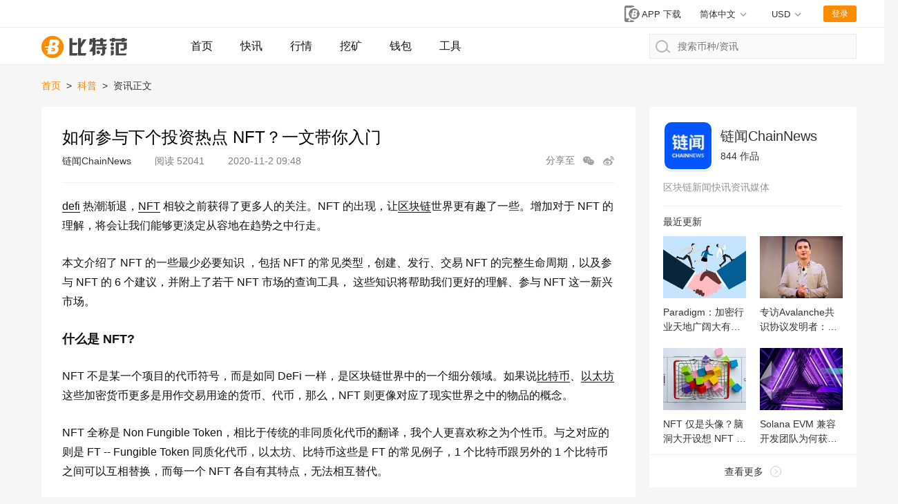

--- FILE ---
content_type: text/html; charset=utf-8
request_url: https://www.btcfans.com/article/37523
body_size: 26674
content:
<!DOCTYPE html>
<html lang="zh-CN" xmlns="http://www.w3.org/1999/xhtml">
<head>
    <meta charset="utf-8" />
    <title>如何参与下个投资热点 NFT？一文带你入门_比特范</title>
    <meta name="applicable-device" content="pc,mobile">
    <meta http-equiv="X-UA-Compatible" content="IE=edge">
	<meta name="viewport" content="width=device-width, initial-scale=1, user-scalable=no">
	<link rel="stylesheet" type="text/css" href="/assets/css/bootstrap.min.css">
	<link rel="stylesheet" type="text/css" href="/assets/css/custom-web.css?20220628030327">
	<link rel="stylesheet" type="text/css" href="/assets/css/auth.css?20220628030327">
    <script src="/assets/lib/jquery.min.js"></script>
    <script type="text/javascript" charset="utf-8" src="https://g.alicdn.com/sd/nch5/index.js?t=2015052012"></script>
    <script src="/assets/lib/jsencrypt.min.js"></script>
    <script async src="https://www.googletagmanager.com/gtag/js?id=G-0ZY02GBQPC"></script>
    <script>
        window.dataLayer = window.dataLayer || [];
        function gtag(){dataLayer.push(arguments);}
        gtag('js', new Date());

        gtag('config', 'G-0ZY02GBQPC');
    </script>
    <script async src="https://pagead2.googlesyndication.com/pagead/js/adsbygoogle.js?client=ca-pub-1307936120667099" crossorigin="anonymous"></script>
    <script src="/assets/lib/qrcode.min.js"></script><meta name="keywords" content="NFT,非同质化代币" /><meta name="description" content="DeFi 热潮渐退，NFT 相较之前获得了更多人的关注。NFT 的出现，让区块链世界更有趣了一些。增加对于 NFT 的理解，将会让我们能够更淡定从容地在趋势之中行走。" />    <script>
        function imageLoadError(img) {
            img.src = "[data-uri]";
        };
        (function(){
            var src = "https://s.ssl.qhres2.com/ssl/ab77b6ea7f3fbf79.js";
            document.write('<script src="' + src + '" id="sozz"><\/script>');
        })();
    </script>
</head>
<body>






<nav class="page-header">
    <div class="status">
        <div class="page-width">
            <div class="market-preview"></div>
            <div class="user-status">
                <a href="https://www.btcfans.com/zh-cn/app" title="app下载"
                   class="app-download-btn" target="_blank">
                    <svg id="ic_appdl_30x24px" xmlns="http://www.w3.org/2000/svg" width="30" height="24"
                         viewBox="0 0 30 24">
                        <path id="bg" fill="none" d="M0,0H30V24H0Z"/>
                        <path id="ic" fill="gray"
                              d="M16.455,1H7.727A2.728,2.728,0,0,0,5,3.727V22.273A2.728,2.728,0,0,0,7.727,25h8.727a2.728,2.728,0,0,0,2.727-2.727V3.727A2.728,2.728,0,0,0,16.455,1ZM12.091,23.909a1.636,1.636,0,1,1,1.636-1.636A1.634,1.634,0,0,1,12.091,23.909ZM17,19.545H7.182V4.273H17Z"
                              transform="translate(0 -1)"/>
                        <g id="bg-2" data-name="bg" fill="gray" transform="translate(11 4)"
                           style="stroke: #fff;stroke-width: 2px;">
                            <circle cx="8" cy="8" r="8" style="stroke: none;"/>
                            <circle fill="none" cx="8" cy="8" r="9"/>
                        </g>
                        <path id="btc" fill="#fff"
                              d="M286.147,500.562h2.31a3.721,3.721,0,0,0,3.5-3.75,1.881,1.881,0,0,0-1.625-2,2.88,2.88,0,0,0,2.125-2.875c0-1.5-1.375-2.062-2.5-2.062h-4.187l-.9,4.812h-2.728l-.178,1.125h2.7l-.2,1.063h-1.383l-.12.812h1.352l-.536,2.875Zm1.3-6.375.444-2.187h1c.25,0,.937.187.937.812a1.431,1.431,0,0,1-1.312,1.375Zm-.869,4.25.153-.75h1.472v-.812H286.9l.166-.813h1.265s1.125,0,1.125.875a1.518,1.518,0,0,1-1.187,1.5Z"
                              transform="translate(-268.644 -483.25)"/>
                    </svg>
                    <span>APP 下载</span>
                </a>
                
                <!--  -->
                <div class="switch-unit switch-unit-lang" style="margin-right: 2.1rem;">
                    <div class="selected">
                        <span id="switch-message">简体中文</span>
                    </div>
                    <ul>
                        <li data-value="zh-cn">
                            <a href="https://www.btcfans.com/zh-cn/article/37523">简体中文</a>
                        </li>
                        <li data-value="zh-tw">
                            <a href="https://www.btcfans.com/zh-tw/article/37523">繁體中文</a>
                        </li>
                        <li data-value="en-us">
                            <a href="https://www.btcfans.com/en-us/article/37523">English</a>
                        </li>
                    </ul>
                </div>
                <!--  -->

                <div class="switch-unit">
                    <div class="selected"><span>USD</span></div>
                    <ul>
                        <li data-value="CNY"><span>CNY 人民币</span></li>
                        <li data-value="USD"><span>USD 美元</span></li>
                    </ul>
                </div>
                <div class="user-btn">登录</div>
                <div class="user-feature">
                    <img class="user-headpic" src="/assets/image/ic_face_default_40px.svg">
                    <div class="user-option">
                        <div class="user-name"></div>
                        <div class="sub-list">
                            <div class="item go-user-info">用户中心</div>
                            <div class="item logout" style="color:#FC4343">退出登陆</div>
                        </div>
                    </div>
                </div>
            </div>
        </div>
    </div>
    <div class="page-width">
        <a href="https://www.btcfans.com/zh-cn/" class="logo">
                            <img onerror="imageLoadError(this)" title="比特范首页" alt="比特范首页" src="/assets/image/ic_logo.svg">
                    </a>
        <a class="nav-menu-left "
           href="https://www.btcfans.com/zh-cn/">首页</a>
        <a class="nav-menu-left "
           href="https://www.btcfans.com/zh-cn/flash/">快讯</a>
        <a class="nav-menu-left "
           href="https://price.btcfans.com/zh-cn/">行情</a>
        <a class="nav-menu-left "
           href="https://mining.btcfans.com/zh-cn/">挖矿</a>
        <a class="nav-menu-left "
           href="https://www.btcfans.com/zh-cn/wallet">钱包</a>
        <a class="nav-menu-left "
           href="https://www.btcfans.com/zh-cn/tools">工具</a>
        <div class="nav-search">
            <input type="text" placeholder="搜索币种/资讯" autocomplete='off' id="CoinSearchInput">
            <svg xmlns="http://www.w3.org/2000/svg" width="21.906" height="18.906"
                 viewBox="0 0 21.906 18.906">
                <defs>
                    <style>
                        .cls-1, .cls-3 {
                            fill: none;
                        }

                        .cls-1 {
                            stroke: #b6b6b6;
                            stroke-linecap: round;
                            stroke-width: 2px;
                        }

                        .cls-2 {
                            stroke: none;
                        }
                    </style>
                </defs>
                <g id="ic_search_" transform="translate(-1009 -15)">
                    <g id="椭圆_52" data-name="椭圆 52" class="cls-1" transform="translate(1009 15)">
                        <circle class="cls-2" cx="9" cy="9" r="9"></circle>
                        <circle class="cls-3" cx="9" cy="9" r="8"></circle>
                    </g>
                    <line id="直线_49" data-name="直线 49" class="cls-1" x2="5" y2="4"
                          transform="translate(1024.5 28.5)"></line>
                </g>
            </svg>
            <div class="loading">
                <svg xmlns="http://www.w3.org/2000/svg" xmlns:xlink="http://www.w3.org/1999/xlink" width="30px"
                     height="30px" viewBox="0 0 50 50" style="enable-background:new 0 0 50 50" xml:space="preserve">
                                    <path fill="#FF6700"
                                          d="M25.251,6.461c-10.318,0-18.683,8.365-18.683,18.683h4.068c0-8.071,6.543-14.615,14.615-14.615V6.461z"
                                          transform="rotate(275.098 25 25)">
                                        <animateTransform attributeType="xml" attributeName="transform" type="rotate"
                                                          from="0 25 25"
                                                          to="360 25 25"
                                                          dur="0.6s" repeatCount="indefinite"></animateTransform>
                                    </path>
                                </svg>
            </div>
            <div class="search-result">
                <div class="no-result">没有相关币种结果</div>
                <div class="result-list"></div>
                <a class="news-result" href="javascript:void(0)" target="_blank"><p style="display: inline-block;">搜索</p><span></span><p style="display: inline-block;">相关资讯</p></a>
            </div>
        </div>
    </div>
    <div class="scroll-top"></div>
    <script>
                window.legalRates = [{Base: 'USD', Last:6.3447, Quote: "CNY"}]
    </script>
</nav>
    <div class="page-width page-content">
    
        <nav class="bread">
            <a target="_blank" href="https://www.btcfans.com/zh-cn/">首页</a>
                            <span class="split">&gt;</span>
                <a target="_blank" href="https://www.btcfans.com/zh-cn/category/wiki/"> 
                    科普                </a>
                        <span class="split">&gt;</span>
            <span>资讯正文</span>
        </nav>
        <div class="main-content">
            <article class="article-content"
                     data-article="37523">
                <div class="article-head">
                    <h1>如何参与下个投资热点 NFT？一文带你入门</h1>
                    <div class="sub">
                                                    <span class="source">
                                                                    <a target="_blank"
                                       href="https://www.btcfans.com/zh-cn/author/176/">链闻ChainNews</a>
                                                             </span>
                                                <span class="views"
                              style="margin-right: 30px"><span>阅读</span> 52041</span>
                        <span class="post_time">
                            2020-11-2 09:48                        </span>
                        <div class="article-share">
                            <span>分享至</span>
                            <div class="wx-share">
                                    <svg t="1592986321089" class="icon" viewBox="0 0 1024 1024" version="1.1"
                                         xmlns="http://www.w3.org/2000/svg" p-id="2150" width="18" height="18"
                                         xmlns:xlink="http://www.w3.org/1999/xlink"><path
                                                d="M691.230034 363.055736c4.50664 0 8.985652 0.100284 13.443174 0.267083-28.387537-129.98547-162.365948-228.411153-323.384202-228.411153-181.674713 0-328.949964 125.291564-328.949964 279.844569 0 90.298586 50.28629 170.592306 128.319527 221.76171l-32.865525 96.941889 108.828614-59.677171c38.45073 13.407358 80.538291 20.818141 124.666324 20.818141 8.506744 0 16.937764-0.274246 25.28078-0.814552-9.205663-24.38027-14.193257-50.360991-14.193257-77.331249C392.377552 476.507648 526.177907 363.055736 691.230034 363.055736zM494.810502 273.250384c26.828019 0 48.577369 21.748327 48.577369 48.577369 0 26.828019-21.748327 48.577369-48.577369 48.577369s-48.577369-21.748327-48.577369-48.577369C446.234157 294.998711 467.982484 273.250384 494.810502 273.250384zM268.822538 370.404098c-26.828019 0-48.577369-21.748327-48.577369-48.577369 0-26.828019 21.748327-48.577369 48.577369-48.577369s48.577369 21.748327 48.577369 48.577369C317.399907 348.654748 295.65158 370.404098 268.822538 370.404098z"
                                                p-id="2151" fill="#a4a4a4"></path><path
                                                d="M968.963523 616.456027c0-130.059148-124.345006-235.492432-277.733489-235.492432S413.497569 486.396879 413.497569 616.456027s124.345006 235.492432 277.733489 235.492432c32.206516 0 63.123666-4.66423 91.88778-13.211906l94.959745 52.070936-27.598568-81.407078C922.118612 766.810407 968.963523 696.275957 968.963523 616.456027zM604.457762 582.663386c-21.48022 0-38.892799-17.412578-38.892799-38.892799 0-21.48022 17.412578-38.892799 38.892799-38.892799 21.48022 0 38.892799 17.412578 38.892799 38.892799C643.35056 565.250808 625.937982 582.663386 604.457762 582.663386zM785.395694 582.663386c-21.48022 0-38.892799-17.412578-38.892799-38.892799 0-21.48022 17.412578-38.892799 38.892799-38.892799 21.48022 0 38.892799 17.412578 38.892799 38.892799C824.288492 565.250808 806.874891 582.663386 785.395694 582.663386z"
                                                p-id="2152" fill="#a4a4a4"></path></svg>

                                <div class="detail">
                                    <div class="detail-info">
                                        <div id="qrcode"></div>
                                        <span>微信扫一扫，打开网页后点击屏幕右上角分享按钮</span>
                                    </div>
                                </div>
                            </div>
                            <span href="" class="sina-share">
                                <svg t="1592986608469" class="icon" viewBox="0 0 1024 1024" version="1.1" xmlns="http://www.w3.org/2000/svg" p-id="3085" data-spm-anchor-id="a313x.7781069.0.i4" width="18" height="18" xmlns:xlink="http://www.w3.org/1999/xlink"><defs><style type="text/css"></style></defs><path d="M736.95 523.19c-35.19-6.82-18.1-25.72-18.1-25.72s34.45-56.79-6.79-98c-51.14-51.14-175.33 6.49-175.33 6.49-47.43 14.75-34.86-6.71-28.13-43.19 0-43-14.74-115.74-141.12-72.75-126.25 43.16-234.65 194.51-234.65 194.51-75.37 100.62-65.4 178.34-65.4 178.34 18.83 171.63 201.2 218.74 343 229.92 149.24 11.67 350.63-51.46 411.69-181.18 61.08-129.94-49.89-181.35-85.2-188.42M421.5 844.38c-148.13 6.93-267.88-67.38-267.88-166.2S273.37 499.82 421.5 493s268.24 54.25 268.24 153-120 191.64-268.24 198.38" p-id="3086" fill="#a4a4a4"></path><path d="M392 558.17c-149 17.45-131.78 157-131.78 157s-1.51 44.21 40 66.71c87.18 47.2 176.92 18.62 222.3-39.94S541.17 540.86 392 558.17M354.39 754c-27.82 3.27-50.24-12.76-50.24-36.05s19.92-47.42 47.74-50.32c32-3 52.77 15.35 52.77 38.62s-22.56 44.6-50.27 47.75m87.83-74.78c-9.43 7-21 6-26-2.41-5.21-8.26-3.26-21.46 6.3-28.39 11-8.19 22.51-5.84 27.47 2.39 5 8.43 1.43 21.09-7.77 28.4M952.6 445a36 36 0 0 0 1.18-8.56 268 268 0 0 0 3.22-39.92c0-147-119.6-266.68-266.64-266.68a36.87 36.87 0 1 0 0 73.74c106.38 0 192.91 86.56 192.91 192.94a194.51 194.51 0 0 1-3.2 35.28l0.43 0.07a36.7 36.7 0 0 0 72 13.36 0.56 0.56 0 0 1 0-0.23" p-id="3087" fill="#a4a4a4"></path><path d="M837.17 410.36c0.42-4.58 0.88-9.15 0.88-13.84 0-81.45-66.24-147.69-147.68-147.69a30.72 30.72 0 1 0 0 61.44 86.34 86.34 0 0 1 86.23 86.25 88.46 88.46 0 0 1-0.68 11.08l0.72 0.1c-0.14 1.22-0.72 2.31-0.72 3.57A30.71 30.71 0 0 0 806.63 442c15.52 0 27.82-11.7 29.9-26.67l0.32 0.07c0.08-0.77 0-1.6 0.13-2.36 0-0.6 0.37-1.13 0.37-1.76 0-0.33-0.19-0.6-0.19-0.91" p-id="3088" fill="#a4a4a4"></path></svg>
                            </span>
                        </div>
                    </div>
                </div>
                <div class="text">
                    <p><a href='https://www.btcfans.com/tag/1249/' target='_black'>defi</a> 热潮渐退，<a href='https://www.btcfans.com/tag/1467/' target='_black'>NFT</a> 相较之前获得了更多人的关注。NFT 的出现，让<a href='https://www.btcfans.com/tag/1199/' target='_black'>区块链</a>世界更有趣了一些。增加对于 NFT 的理解，将会让我们能够更淡定从容地在趋势之中行走。</p><p>本文介绍了 NFT 的一些最少必要知识 ，包括 NFT 的常见类型，创建、发行、交易 NFT 的完整生命周期，以及参与 NFT 的 6 个建议，并附上了若干 NFT 市场的查询工具， 这些知识将帮助我们更好的理解、参与 NFT 这一新兴市场。</p><h3>什么是 NFT?</h3><p>NFT 不是某一个项目的代币符号，而是如同 DeFi 一样，是区块链世界中的一个细分领域。如果说<a href='https://price.btcfans.com/' target='_black'>比特币</a>、<a href='https://price.btcfans.com/coin/ethereum' target='_black'>以太坊</a>这些加密货币更多是用作交易用途的货币、代币，那么，NFT 则更像对应了现实世界之中的物品的概念。</p><p>NFT 全称是 Non Fungible Token，相比于传统的非同质化代币的翻译，我个人更喜欢称之为个性币。与之对应的则是 FT -- Fungible Token 同质化代币，以太坊、比特币这些是 FT 的常见例子，1 个比特币跟另外的 1 个比特币之间可以互相替换，而每一个 NFT 各自有其特点，无法相互替代。</p><p>区别 NFT 跟 FT，可以做这样的类比：如果将一堆 NFT 放在一块，如同去看画展，像是将一些图案、色彩、尺寸各不相同的图画放在一起，很容易将它们区别开；而如果将一堆 FT 放在一处，就如同在一堆沙子之中分别每个不同的沙粒一般。</p><p>用现实世界的例子更容易理解。一张一百块的人民币，跟其他同样面值的一百块人民币，不仅看起来一样，用起来也有同样价值。而机票则可以看做是现实世界中不可替代物的例子，尽管都可以让持有者登机，但是不同的机票对应了不同的机舱座位和目的地，购买价格也不同，并且机票上标志了持有者的姓名和身份信息。</p><p>在区块链上，NFT 都有自己的属性值、编号等特性，并且不可分割，你可以持有 0.1 个比特币，却没法得到 0.1 个 NFT。NFT 的发展仍然处在早期阶段，NFT 想获得更广泛的用途，离不开标准协议的出现。</p><p>不同区块链有了各自的 NFT 标准，在以太坊上，常见的 NFT 标准为 ERC721 、ERC1155 协议，而 WAX 区块链上，更常见的是 SimpleAssets 和 AtomicAssets 协议。不过，协议之间的竞争远未分出胜负。</p><p>与 DeFi 协议类似的一点是，使用不同协议的总 NFT 价值，会决定了哪一种或者哪几个 NFT 协议更有竞争力，更容易获得更多用途。</p><h3>NFT 常见类型有哪些 ?</h3><p>理论上 NFT 的用途广泛，许多文章也均有涉及。一些可能的 NFT 场景：</p><p>艺术品市场</p><p>数字收藏品，区块链养成游戏中的数字收藏品以及电子球星卡等收藏卡类型</p><p>游戏中的虚拟道具、人物</p><p>域名应用</p><p>保险领域将 NFT 用作保单</p><p>预测市场</p><p>供应链系统中的票据</p><p>DeFi + NFT 的抵押挖矿玩法</p><p>真实世界的实物资产，例如房地产资产的 NFT 化</p><p>个人信息确权</p><p>软件协议</p><p>门票、入场券等用途</p><p>由于 NFT 定义的宽泛，未来仍然存在更多的空间有待拓展或证伪。值得一提的是，稀缺性并非 NFT 最重要的特征，NFT 并非只是用作交易，如许多人误以为的那样捂盘待涨，只是因为当前 NFT 的使用场景更多集中在收藏品、游戏内 NFT 资产等领域，再加上 DeFi 前段时间的热潮助推，导致对 NFT 的理解往往添加了一些投机的因素，读者不可不察。</p><p>世界需要 NFT，尽管未来未必以此为名。</p><p>NFT 协议在许多领域的尝试会被证伪，为了 NFT 而 NFT 的尝试也迟早会褪去光环。不过，作为一种协议类型，作为对此前比特世界或现实世界中非标品领域的链改 探索，NFT 仍然会找到适合自己的空间延续下去。</p><p>就目前来说，NFT 最为常见的是数字收藏品发行交易，游戏类 NFT，以及 NFT 和 DeFi 的组合应用。</p><h3>如何获得 NFT?</h3><p>拆解 NFT，可以得到最主要的特征：</p><p>依赖于区块链。NFT 一定是在区块链上发行的。</p><p>需要使用某种协议，即便是自行创建的协议。</p><p>NFT 有可知的发行者，尽管有大量的诈骗者试图蒙骗，但通过地址可以比对</p><p>NFT 不一定具有稀缺性。NFT 的发行量理论上是可以无上限的，当然在当前的实践中，常常会设定数量上限。</p><p>NFT 可以如同质化代币一样，进行交易流转，除非发行合约增加了限制。</p><p>因此，想要得到 NFT，可以有如下的方式：</p><p>根据已有或自创的 NFT 协议，自己创造 NFT，下文我们会提到。</p><p>参与 NFT 发行方进行的一级市场发行活动，用法币或者加密货币购买，得到 NFT。</p><p>通过 OpenSea、Rarible、AtomicMarket 等 NFT 二级交易市场，从其他 NFT 持有者手中购买 NFT。</p><p>参与 NFT 发行方团队的社区营销活动，获得 NFT 空投。</p><p>这四种方式，我们分别介绍一下。</p><h4>自己创建 NFT</h4><p><img src="//res.btcfans.com/data/a53/866/053/341a2161a8eac1292da1ade.jpg" alt="如何参与下个投资热点 NFT？一文带你入门" /></p><p>人人都可以创建 NFT，这带来了灵活性，当然也意味着，市场上 NFT 的质量良莠不齐，大量的 NFT 并不具有收藏或交易价值，这是参与 NFT 需要注意的。</p><p>NFT 交易市场通常也提供了工具或教程，指引用户创建自己的 NFT，例如 Rarible （支持 ERC1155 协议）、OpenSea、MintBase 等，在文末的参考文章链接中，增加了几篇教程，以供参考。</p><p><img src="//res.btcfans.com/data/de7/adf/dff/b62550e1973bd77d04f789c.jpg" alt="如何参与下个投资热点 NFT？一文带你入门" /></p><p>以最常见的 NFT 收藏类为例，可以将 NFT 的创建过程分为如下几个步骤：</p><p>前期选型阶段，选择 NFT 所在的区块链、采用的协议和交易的市场，以及 NFT 的主题、拟发行数量、面向人群和上线时候的玩法（众筹、免费发放、或者是作为挖矿奖励发放）。NFT 发行也是一次产品创造的过程。</p><p>根据 NFT 主题和面向人群，设计好相应的图片、文案、甚至多媒体素材。对收藏类 NFT 而言，更要着重考虑的是不同类别系列、以及对应收藏品的稀缺程度的设计和进化的玩法（普通、稀缺、传奇、史诗等）。如果涉及到游戏内 NFT 资产，也需要考虑好 NFT 不同的种类，如何在游戏内应用。这一步最为繁琐。</p><p>可以使用在线工具创建 NFT，提交图片、文案、稀缺度、自定义属性、价格等信息，然后点击提交之后，会将 NFT 合约部署至区块链上。</p><p>查看和测试自己的 NFT 作品，是否可以交易、转账，部分网站采取审核制的话，还需要额外进行 NFT 提交操作。</p><p>最后，可以在 NFT 交易平台中创建 NFT 商店，展示和出售自己创建的 NFT。</p><p>根据不同 NFT 或者创建工具的不同，会多少有一些区别，不过大致的过程如上所示。正如前文所说，Rarible （支持 ERC1155 协议）、OpenSea、MintBase 等交易所，以及 WAX 区块链上的 AtomicHub 等交易平台也都有提供各自的创建工具，感兴趣的读者可以自行探索。</p><h3>参与 NFT 的一级市场发行</h3><p><img src="//res.btcfans.com/data/6c3/978/ef4/495bbef1f41ba7fd8190be5.jpg" alt="如何参与下个投资热点 NFT？一文带你入门" /></p><p>许多 NFT 团队会采取限时限量的方式，进行 NFT 的首次发行，称之为 NFT 一级市场发行。</p><p>NFT 打新通常接收法币或者加密货币作为支付方式，参与者可以得到对应的 NFT 或者一组 NFT，然后进行拆包，如同小时候玩的小浣熊收藏卡，撕开之后可以获得不同的卡，增加了玩盲盒的趣味。</p><p>如下图所示，是 WAX 区块链上月底发起的一个 NFT 发行活动的页面。</p><p><img src="//res.btcfans.com/data/ea5/bdc/2a3/e9f92a0d6961eca4f515136.jpg" alt="如何参与下个投资热点 NFT？一文带你入门" /></p><p>值得提醒的是，NFT 一级市场参与是高风险的活动。</p><p>尽管许多 NFT 团队会采取限量限时的方式，鼓动用户参与其中，制造 FOMO，且一级市场的参与者希望可以买入后转手在二级市场卖出的方式来赚到差价。但是，NFT 本身设计机制不够有吸引力、发行方的影响力不大、受众有限，都会影响到二级市场的参与深度和未来预期，导致一级市场参与者所持有的 NFT 卖不出去，造成损失。</p><p>如同任何新兴市场一样，NFT 也是充满了高风险的交易类别，各位读者需要自行分辨。</p><h4>从 NFT 交易市场上获得 NFT</h4><p>第三种获得 NFT 的方式，是从 NFT 交易市场上购买。以太坊社区中常用的 NFT 交易市场为 Rarible、OpenSea、SuperRare、Collectables 等，WAX 区块链上常见的交易市场为 AtomicMarket、Myth.Market 等交易市场。</p><p>如果你使用过任何一个电商网站，就能熟悉 NFT 如何交易，因为 NFT 交易市场上的操作，跟网上购物没什么大区别。</p><p><img src="//res.btcfans.com/data/ca8/c73/eb9/e3e4bf7ee9f7bfdf4c7c106.jpg" alt="如何参与下个投资热点 NFT？一文带你入门" /></p><p>首先，在市场上浏览选择喜欢的 NFT，然后点击查看细节详情，如果确认无误之后，可以点击购买。</p><p><img src="//res.btcfans.com/data/c6a/40a/2b1/94c073c146b23eb5df1f788.jpg" alt="如何参与下个投资热点 NFT？一文带你入门" /></p><p>这里需要再啰嗦一句，由于 NFT 人人都可以创建，且多数收藏类 NFT 仅提供了图片的方式，加上以太坊的地址容易混淆，所以参与 NFT 交易时候一定睁大眼睛仔细分辨。曾经有人做过实验，做了一款使用同样参数、同样图片的 NFT 上架到 NFT 交易平台，有多位用户中招。</p><p>尽管 NFT 交易平台有可能会对此进行限制，但是还是要根据 NFT 项目团队官方公布的地址信息为准，避免买到了李鬼。</p><h3>参与 NFT 社区空投</h3><p><img src="//res.btcfans.com/data/da0/2e1/073/370e5de991e98ca6e27f6ee.jpg" alt="如何参与下个投资热点 NFT？一文带你入门" /></p><p>NFT + MEME 的玩法， 很容易让人联想到将 NFT 作为社区运营工具奖励的做法。今年 9 月份，DEGO 项目空投 NFT 给入群用户，短期内电报群积累了两万多用户，成功创造了热点，做好了社区的冷启动。</p><p>这种玩法并不罕见。根据 DAPPRadar Q3 NFT 市场报告显示，WAX 区块链上 GoPepe 项目在短期之内用户活跃度激增，也是靠的每天用户签到，发放 NFT 纪念徽章的方式，吸引了若干早期关注者。</p><p>尽管 NFT 空投可以看做是零撸，不过考虑到之后交易或者领取 NFT 所需要花费的手续费，若撸羊毛的手续费要超过 NFT 羊毛价值，就得不偿失了。</p><p>通常这类消息会在 Twitter、Discord、Telegram 的群里发布，不过国内微信群也会有所涉及，如果你关注 NFT 空投信息的话，不妨多留意一下这些渠道。</p><p>当然，除了上述的这些之外，还有在 DeFi 项目中获得 NFT 的方式，篇幅所限，这里就不展开介绍了，可以参见之前区块链研习社之前的文章 《DeFi+NFT 逐渐起势，一文盘点 5 个方向，7 大项目！》。</p><h3>评估 NFT 的 6 条参考标准</h3><p>我们花费了较多篇幅介绍 NFT 创建、发行、交易和空投这四种方式，接下来简单聊一聊 NFT 交易中常见的一些注意事项。</p><p>上周发布的 《参与 DeFi 投资的 9 项基本原则，8 个注意事项及 7 条经济建议》 之中，DeFi 投资的一些基本注意事项，也可以在 NFT 交易之中作为参考。</p><p>这些参考建议，更多是用来排除项目， 而非筛选出来项目，能够避开一些显而易见的坑，至少让我们在参与 NFT 项目时少一些提心吊胆。</p><h4>项目方是否可靠？</h4><p>通过 Twitter、Telegram、Discord 和官方的博客，关注 NFT 发行团队的相关信息，以及社区的热度。NFT 发行门槛极低，且很容易被模仿抄袭，对于发行团队的影响力关注，影响到对后续交易潜力的判断。</p><p>通过查看项目方的网站信息，有时候也可以看出来一些端倪。错别字连篇、团队多数匿名、白皮书变了又变甚至临阵磨枪，网站打开常常问题等等，都是警示的信号。</p><h4>社群是否有活跃度？</h4><p>NFT 比 DeFi 更加依赖于市场活跃度，因此潜入社群之中，观察社区的讨论热度，是间接衡量 NFT 发行和交易是否有可能获利的评价之一。并且单单是比较社区人数是不够的，社群内数量很容易造假，要关注社区内对此的讨论热度情况如何。</p><p>不过，毕竟 NFT 仍然是太早期的一个赛道，许多项目的热度并不高。</p><h4>核对智能合约</h4><p>NFT 发行，实际上是将智能合约发布至区块链网络中，参与 NFT 交易之前，智能合约的地址是需要仔细确认的。尤其是以太坊的地址并非人类易读，很容易被造假，在项目 NFT 发行前后，有可能出现骗子用假地址骗财。通过核查项目的官方信息，有必要时候直接找项目团队核实，可以降低受骗风险。</p><h4>查看 NFT 的发行计划和设计机制</h4><p>相比 FT，NFT 的收藏品类型往往会多一些美学上的评判要求。许多粗制滥造的 NFT 上线之后，是很容易知晓没有什么前景的。</p><p>除了画面质量之外，有经验的交易者也需要根据 NFT 提供的元数据信息以及官方的公告等信息，查看不同稀缺等级的分布，升级和销毁的可能玩法。对于收藏卡包类型的 NFT 发售活动来说，还会额外设计拆包的环节。曾经有一次参与拆包活动，但是项目方的原因导致无法顺利进行，后来在二级市场上的交易量也出现了破发，这些都是需要警惕的。</p><p>如果项目方宣称 NFT 在游戏内可用，也需要关注下游戏的进度以及不同类型 NFT 的具体用途。</p><h4>注意计算参与的金额和手续费</h4><p>有些 NFT 交易会采取支持多币种的 NFT 发行方式。除了将手续费的因素考虑在内计算成本之外，还要警惕其中一种代币价格飙升所带来的影响，因为在 NFT 一级市场和二级市场之间套利的话，稍有不慎也可能导致损失。例如，参与某项目支付了一定比例的以太坊，而在稍后几天内<a href='https://price.btcfans.com/coin/ethereum' target='_black'>以太坊价格</a>飙升，而手中的 NFT 收藏品价格的涨幅并不能够覆盖掉所支付的成本的上涨，也就导致了在二级市场上无利润可言。</p><p>另外，在 NFT 交易市场上，除了区块链操作所需要支付的 gas 费，还有一定的市场交易手续费，这也是 NFT 新手需要注意的。</p><h4>根据市场成交记录来判断具体 NFT 的潜力</h4><p>NFT 市场上提供了过往的交易数据，尽管历史数据未必可以预示未来，但是在出售和购买时，可以作为定价的参考标准。这是相比传统的收藏卡等市场有优势的地方，毕竟这些数据是公开可见的。</p><p><img src="//res.btcfans.com/data/39f/e73/b04/eb1545d161feb57afd07ce1.jpg" alt="如何参与下个投资热点 NFT？一文带你入门" /></p><p>上图展示了 WAX 区块链上某 NFT 交易价格的历史变化曲线，这是很典型的情况，上线之初价格高企，而此后的价格会一路下跌，因为同类型同等级的供应量会增加。</p><p>除此之外，不同 NFT 的编号不同，也会影响到价格，往往小数字（靓号）的 NFT 同比之下价格会卖到更高，不过这也要参考其他的信息。选择一个流动性较高的市场参与，会避免许多不便之处。</p><h4>没有什么是不可错过的</h4><p>没有什么交易机会是不可错过的，尤其当项目方开始用「错过了比特币，这次不要再错过 xxx」的 CX 式话术来诱惑你的时候，更应当警惕了。</p><p>NFT 市场鱼龙混杂，且掺杂了更多的感性和价值观因素在，也因此信息成本更高，参与其中需要更为理性。尽量只参与有明确品牌方背书、采取了常用的市场发行的 NFT 活动，并且严格控制所投入的资金数量，就算是亏损，也不会带来多少影响，只是交了少量学费了。</p><h3>如何查询 NFT 信息 ?</h3><p>NFT 在交易市场上架，常常会发布一些相关的信息给受众。因此&nbsp;OpenSea、Rarible、AtomicHub 等交易平台以及 WAX 等 NFT 交易垂直区块链的 Twitter 账号或博客会发布最新的一些动态，是较低成本获得最新 NFT 项目信息的一个渠道。然后根据这些信息，再去找到对应项目的 Twitter、Telegram 和 Discord 等信息，就更为容易做深入了解。</p><p>Nonfungible 、DAPPRadar、DAPP.com 、DAPPReview 等网站，提供了具体项目的数据情况。值得注意的是，因为统计口径不同，同一项目在不同网站上的数据会有较大的出入。</p><p>在这些网站上，NFT 除了独立分类之外，像 OpenSea、Rarible 这类 NFT 交易平台，常会被划分到 MarketPlace (市场) 板块下，可以获得相应的数据。除了实时数据之外，这类 DAPP 分析网站还会定期汇总数据分析报告，有助于我们了解 NFT 市场的发展状况。</p><p><img src="//res.btcfans.com/data/9d1/c82/818/1b5f51a73e191e631ab0f8c.jpg" alt="如何参与下个投资热点 NFT？一文带你入门" /></p><p>对 WAX 区块链而言，一个有用的数据统计网站是 : https://stats.wax.gg 记录了一些有用的链上和交易所数据信息。</p><p><img src="//res.btcfans.com/data/91a/977/b33/1095c9d4cd9c5a1d0a53fc5.jpg" alt="如何参与下个投资热点 NFT？一文带你入门" /></p><p>NFT 现在的基础设施并不完善，还缺乏 DeFi 那样强大的社区工具支持，我们也就先介绍到这里，后续陆续补充。</p><h3>小结</h3><p>NFT 是下一个风口么？说实话，潮流趋势往往是后验的，在事后解释起来我们往往头头是道，却并不那么容易判定趋势的来临。不过可以断定的是，投入时间去了解 NFT 并不会带给我们多大的损失，而如果有幸在 NFT 成熟时，我们对此市场的运作熟捻于心，投入的时间自然容易获得更好的回报。况且单单 NFT 市场带来的有趣的玩意，也足够作为奖励了。</p><p>最后要提醒的是，NFT 市场上良莠不齐，交易风险颇高，且处于非常早期的发展阶段，务必要做好功课才好。如果你对 NFT 感兴趣，希望这篇文章里对 NFT 基础知识的介绍可以帮到你。</p>                </div>
                <div class="article-qrcode">
                    <img src="/assets/image/ic_qrcode_accround_endpage.png" alt="btcfans公众号">
                    <p>微信扫描关注公众号，及时掌握新动向</p>
                </div>
                <div class="article-foot">
                                                                        <div class="source"><span>来源链接：</span><a
                                        href="https://www.jinse.com/blockchain/893566.html"
                                        rel="nofollow"
                                        target="_blank"
                                >https://www.chainnews.com/</a></div>
                                                                <div class="declare">
                    免责声明：<br>2.本文版权归属原作所有，仅代表作者本人观点，不代表比特范的观点或立场<br>2.本文版权归属原作所有，仅代表作者本人观点，不代表比特范的观点或立场</div>
                                            <div class="tags"><span>标签：</span>
                                                                                            <a target="_blank" class="tag-link"
                                    href="https://www.btcfans.com/zh-cn/tag/1467/">NFT</a>
                                                                                            <a target="_blank" class="tag-link"
                                    href="https://www.btcfans.com/zh-cn/tag/2240/">非同质化代币</a>
                                                    </div>
                                        <div class="article-nav">
                                                    <a target="_blank"
                               href="https://www.btcfans.com/zh-cn/article/37522"
                            ><span style="color:#666!important">上一篇：</span>比特币矿场或是到了最危险的时刻                            </a>
                        
                                                    <a target="_blank"
                               href="https://www.btcfans.com/zh-cn/article/37524"
                            ><span style="color:#666!important">下一篇：</span>巴菲特推崇股票的美元平均成本法，对比特币奏效吗？                            </a>
                                            </div>
                </div>
            </article>
            


<div class="side-module relative-article">
    <div class="module-title">
        <h3>相关资讯</h3>
    </div>
    <div class="module-content">
        <div class="article-list">
            <ul>
                                    <li>
                        <div class="article">
                            <a class="cover" target="_blank"
                               href="https://www.btcfans.com/zh-cn/article/107170"
                               title="两名 SEC 委员反对 SEC 对 NFT 的执法行动">
                                <img onerror="imageLoadError(this)"  src="https://res.btcfans.com/data/0b0/c0f/c1e/df2666b85f6b4fb5f95d244.jpg" loading="lazy"
                                     alt="两名 SEC 委员反对 SEC 对 NFT 的执法行动"
                                     title="两名 SEC 委员反对 SEC 对 NFT 的执法行动"
                                >
                            </a>
                            <div class="info">
                                <a class="title" target="_blank"
                                   href="https://www.btcfans.com/zh-cn/article/107170"
                                   title="两名 SEC 委员反对 SEC 对 NFT 的执法行动">两名 SEC 委员反对 SEC 对 NFT 的执法行动</a>
                                <p class="des"><a target="_blank"
                                                  href="https://www.btcfans.com/zh-cn/article/107170">
                                        美国证券交易委员会委员 Mark Uyeda 和 Hester Peirce 对 SEC 将 NFT 销售视为证券的强制执行持异议。</a></p>
                                <div class="other">
                                                                            <a target="_blank"
                                           href="https://www.btcfans.com/zh-cn/category/discuss/"
                                           class="category">观点</a>
                                                                                                                <span class="source">
                            	                                    <a target="_blank"
                                       href="https://www.btcfans.com/zh-cn/author/40/">金色财经</a>
                                                            </span>
                                                                                                                <span class="tags">
                                                                                                        <a target="_blank" href="https://www.btcfans.com/zh-cn/tag/1467/">NFT</a>
                                                                                                        <a target="_blank" href="https://www.btcfans.com/zh-cn/tag/2115/">SEC</a>
                                                            </span>
                                                                        <span class="time">23-8-30</span>
                                    <span class="views">27241</span>
                                </div>
                            </div>
                        </div>
                    </li>
                                    <li>
                        <div class="article">
                            <a class="cover" target="_blank"
                               href="https://www.btcfans.com/zh-cn/article/107169"
                               title="史上首次 美国SEC指控NFT是证券（全文）">
                                <img onerror="imageLoadError(this)"  src="https://res.btcfans.com/data/ca2/3f5/ac9/5fa62e63479e94c83d038af.jpg" loading="lazy"
                                     alt="史上首次 美国SEC指控NFT是证券（全文）"
                                     title="史上首次 美国SEC指控NFT是证券（全文）"
                                >
                            </a>
                            <div class="info">
                                <a class="title" target="_blank"
                                   href="https://www.btcfans.com/zh-cn/article/107169"
                                   title="史上首次 美国SEC指控NFT是证券（全文）">史上首次 美国SEC指控NFT是证券（全文）</a>
                                <p class="des"><a target="_blank"
                                                  href="https://www.btcfans.com/zh-cn/article/107169">
                                        2023年8月28日，美国SEC控告总部位于洛杉矶的媒体与娱乐公司Impact Theory，以所谓的NFTs形式进行了未经注册的加密资产证券发行。</a></p>
                                <div class="other">
                                                                            <a target="_blank"
                                           href="https://www.btcfans.com/zh-cn/category/discuss/"
                                           class="category">观点</a>
                                                                                                                <span class="source">
                            	                                    <a target="_blank"
                                       href="https://www.btcfans.com/zh-cn/author/40/">金色财经</a>
                                                            </span>
                                                                                                                <span class="tags">
                                                                                                        <a target="_blank" href="https://www.btcfans.com/zh-cn/tag/1467/">NFT</a>
                                                                                                        <a target="_blank" href="https://www.btcfans.com/zh-cn/tag/2115/">SEC</a>
                                                            </span>
                                                                        <span class="time">23-8-30</span>
                                    <span class="views">57741</span>
                                </div>
                            </div>
                        </div>
                    </li>
                                    <li>
                        <div class="article">
                            <a class="cover" target="_blank"
                               href="https://www.btcfans.com/zh-cn/article/107167"
                               title="SEC指控Impact Theory发行的NFT是未经注册的证券">
                                <img onerror="imageLoadError(this)"  src="https://res.btcfans.com/data/3e4/327/50e/b115fbbd97c9be5afa15f05.jpg" loading="lazy"
                                     alt="SEC指控Impact Theory发行的NFT是未经注册的证券"
                                     title="SEC指控Impact Theory发行的NFT是未经注册的证券"
                                >
                            </a>
                            <div class="info">
                                <a class="title" target="_blank"
                                   href="https://www.btcfans.com/zh-cn/article/107167"
                                   title="SEC指控Impact Theory发行的NFT是未经注册的证券">SEC指控Impact Theory发行的NFT是未经注册的证券</a>
                                <p class="des"><a target="_blank"
                                                  href="https://www.btcfans.com/zh-cn/article/107167">
                                        SEC 声称，Impact Theory 于 2021 年秋季推出的 NFT 算作投资合同，因为该公司“鼓励潜在投资者”将Founder’s Keys  NFT 视为对公司业务的投资。</a></p>
                                <div class="other">
                                                                            <a target="_blank"
                                           href="https://www.btcfans.com/zh-cn/category/discuss/"
                                           class="category">观点</a>
                                                                                                                <span class="source">
                            	                                    <a target="_blank"
                                       href="https://www.btcfans.com/zh-cn/author/40/">金色财经</a>
                                                            </span>
                                                                                                                <span class="tags">
                                                                                                        <a target="_blank" href="https://www.btcfans.com/zh-cn/tag/1467/">NFT</a>
                                                                                                        <a target="_blank" href="https://www.btcfans.com/zh-cn/tag/2115/">SEC</a>
                                                            </span>
                                                                        <span class="time">23-8-30</span>
                                    <span class="views">39637</span>
                                </div>
                            </div>
                        </div>
                    </li>
                                    <li>
                        <div class="article">
                            <a class="cover" target="_blank"
                               href="https://www.btcfans.com/zh-cn/article/107147"
                               title="BAYC 及 Milady 发展轨迹研究 有何隐藏信息？">
                                <img onerror="imageLoadError(this)"  src="https://res.btcfans.com/data/822/c19/ebc/958a191a080b9e0ac05655a.jpg" loading="lazy"
                                     alt="BAYC 及 Milady 发展轨迹研究 有何隐藏信息？"
                                     title="BAYC 及 Milady 发展轨迹研究 有何隐藏信息？"
                                >
                            </a>
                            <div class="info">
                                <a class="title" target="_blank"
                                   href="https://www.btcfans.com/zh-cn/article/107147"
                                   title="BAYC 及 Milady 发展轨迹研究 有何隐藏信息？">BAYC 及 Milady 发展轨迹研究 有何隐藏信息？</a>
                                <p class="des"><a target="_blank"
                                                  href="https://www.btcfans.com/zh-cn/article/107147">
                                        无聊猿（以及大多数NFT）一直在持续下跌。许多人都遭受了巨大损失。但是有一个1万美元的PFP收藏品，却违反了这一趋势，一直在上涨 —— 那就是Milady。</a></p>
                                <div class="other">
                                                                            <a target="_blank"
                                           href="https://www.btcfans.com/zh-cn/category/discuss/"
                                           class="category">观点</a>
                                                                                                                <span class="source">
                            	                                    <a target="_blank"
                                       href="https://www.btcfans.com/zh-cn/author/106/">白话区块链</a>
                                                            </span>
                                                                                                                <span class="tags">
                                                                                                        <a target="_blank" href="https://www.btcfans.com/zh-cn/tag/1467/">NFT</a>
                                                                                                        <a target="_blank" href="https://www.btcfans.com/zh-cn/tag/7187/">BAYC</a>
                                                            </span>
                                                                        <span class="time">23-8-30</span>
                                    <span class="views">45961</span>
                                </div>
                            </div>
                        </div>
                    </li>
                                    <li>
                        <div class="article">
                            <a class="cover" target="_blank"
                               href="https://www.btcfans.com/zh-cn/article/107129"
                               title="美SEC首次监管NFT NFT将走入合规之路？">
                                <img onerror="imageLoadError(this)"  src="https://res.btcfans.com/data/25a/c6f/b38/1a11c0a3d1724b3b38a116c.jpg" loading="lazy"
                                     alt="美SEC首次监管NFT NFT将走入合规之路？"
                                     title="美SEC首次监管NFT NFT将走入合规之路？"
                                >
                            </a>
                            <div class="info">
                                <a class="title" target="_blank"
                                   href="https://www.btcfans.com/zh-cn/article/107129"
                                   title="美SEC首次监管NFT NFT将走入合规之路？">美SEC首次监管NFT NFT将走入合规之路？</a>
                                <p class="des"><a target="_blank"
                                                  href="https://www.btcfans.com/zh-cn/article/107129">
                                        在整个加密市场翘首企盼，却迟迟等不来美国 SEC 对 Bitwise、贝莱德（BlackRock）、VanEck、WisdomTree 和 Invesco 等机构所提交的比特币ETF申请文件作出回应的时刻，美SEC却将监管的触手伸向了加密世界另一重要组成部分不可替代代币 NFT。</a></p>
                                <div class="other">
                                                                            <a target="_blank"
                                           href="https://www.btcfans.com/zh-cn/category/discuss/"
                                           class="category">观点</a>
                                                                                                                <span class="source">
                            	                                    <a target="_blank"
                                       href="https://www.btcfans.com/zh-cn/author/216/">区块链头条</a>
                                                            </span>
                                                                                                                <span class="tags">
                                                                                                        <a target="_blank" href="https://www.btcfans.com/zh-cn/tag/1467/">NFT</a>
                                                                                                        <a target="_blank" href="https://www.btcfans.com/zh-cn/tag/2115/">SEC</a>
                                                            </span>
                                                                        <span class="time">23-8-30</span>
                                    <span class="views">36597</span>
                                </div>
                            </div>
                        </div>
                    </li>
                                    <li>
                        <div class="article">
                            <a class="cover" target="_blank"
                               href="https://www.btcfans.com/zh-cn/article/107105"
                               title="虚拟化身是数字资产的画布 但 NFT 是可选项">
                                <img onerror="imageLoadError(this)"  src="https://res.btcfans.com/data/503/00d/abe/024cf95748be7e67b19a437.jpg" loading="lazy"
                                     alt="虚拟化身是数字资产的画布 但 NFT 是可选项"
                                     title="虚拟化身是数字资产的画布 但 NFT 是可选项"
                                >
                            </a>
                            <div class="info">
                                <a class="title" target="_blank"
                                   href="https://www.btcfans.com/zh-cn/article/107105"
                                   title="虚拟化身是数字资产的画布 但 NFT 是可选项">虚拟化身是数字资产的画布 但 NFT 是可选项</a>
                                <p class="des"><a target="_blank"
                                                  href="https://www.btcfans.com/zh-cn/article/107105">
                                        Ready Player Me（RPM）面向所有人，RPM 的目标是建立一个人人都可在元宇宙中使用的化身平台，创建 RPM 化身永远免费。RPM 永远不会成为只有少数人才能进入的高价、专属社区。</a></p>
                                <div class="other">
                                                                            <a target="_blank"
                                           href="https://www.btcfans.com/zh-cn/category/discuss/"
                                           class="category">观点</a>
                                                                                                                <span class="source">
                            	                                    <a target="_blank"
                                       href="https://www.btcfans.com/zh-cn/author/40/">金色财经</a>
                                                            </span>
                                                                                                                <span class="tags">
                                                                                                        <a target="_blank" href="https://www.btcfans.com/zh-cn/tag/1467/">NFT</a>
                                                                                                        <a target="_blank" href="https://www.btcfans.com/zh-cn/tag/1721/">数字资产</a>
                                                            </span>
                                                                        <span class="time">23-8-25</span>
                                    <span class="views">51218</span>
                                </div>
                            </div>
                        </div>
                    </li>
                                    <li>
                        <div class="article">
                            <a class="cover" target="_blank"
                               href="https://www.btcfans.com/zh-cn/article/107099"
                               title="NFT陷入Web2 困境">
                                <img onerror="imageLoadError(this)"  src="https://res.btcfans.com/data/b48/c44/fe8/1085e4c872c7dac42286ccf.jpg" loading="lazy"
                                     alt="NFT陷入Web2 困境"
                                     title="NFT陷入Web2 困境"
                                >
                            </a>
                            <div class="info">
                                <a class="title" target="_blank"
                                   href="https://www.btcfans.com/zh-cn/article/107099"
                                   title="NFT陷入Web2 困境">NFT陷入Web2 困境</a>
                                <p class="des"><a target="_blank"
                                                  href="https://www.btcfans.com/zh-cn/article/107099">
                                        在过去的12个月里，加密货币和NFT（非同质化代币）市场持续下滑，然而许多开发者（包括我自己）仍在构建Web3消费产品。</a></p>
                                <div class="other">
                                                                            <a target="_blank"
                                           href="https://www.btcfans.com/zh-cn/category/discuss/"
                                           class="category">观点</a>
                                                                                                                <span class="source">
                            	                                    <a target="_blank"
                                       href="https://www.btcfans.com/zh-cn/author/40/">金色财经</a>
                                                            </span>
                                                                                                                <span class="tags">
                                                                                                        <a target="_blank" href="https://www.btcfans.com/zh-cn/tag/1467/">NFT</a>
                                                                                                        <a target="_blank" href="https://www.btcfans.com/zh-cn/tag/7197/">Web2</a>
                                                            </span>
                                                                        <span class="time">23-8-25</span>
                                    <span class="views">33948</span>
                                </div>
                            </div>
                        </div>
                    </li>
                                    <li>
                        <div class="article">
                            <a class="cover" target="_blank"
                               href="https://www.btcfans.com/zh-cn/article/107087"
                               title="NFT 已死？过去两年的实际交易数据分析">
                                <img onerror="imageLoadError(this)"  src="https://res.btcfans.com/data/618/ee7/401/af88239689985b36bb2e285.jpg" loading="lazy"
                                     alt="NFT 已死？过去两年的实际交易数据分析"
                                     title="NFT 已死？过去两年的实际交易数据分析"
                                >
                            </a>
                            <div class="info">
                                <a class="title" target="_blank"
                                   href="https://www.btcfans.com/zh-cn/article/107087"
                                   title="NFT 已死？过去两年的实际交易数据分析">NFT 已死？过去两年的实际交易数据分析</a>
                                <p class="des"><a target="_blank"
                                                  href="https://www.btcfans.com/zh-cn/article/107087">
                                        NFT 已死。反驳这个观点现在变得越来越困难。本周仅有 46,139 个钱包购买或出售了 NFT。钱包参与度比去年本周下降了 73%。</a></p>
                                <div class="other">
                                                                            <a target="_blank"
                                           href="https://www.btcfans.com/zh-cn/category/discuss/"
                                           class="category">观点</a>
                                                                                                                <span class="source">
                            	                                    <a target="_blank"
                                       href="https://www.btcfans.com/zh-cn/author/106/">白话区块链</a>
                                                            </span>
                                                                                                                <span class="tags">
                                                                                                        <a target="_blank" href="https://www.btcfans.com/zh-cn/tag/1467/">NFT</a>
                                                            </span>
                                                                        <span class="time">23-8-25</span>
                                    <span class="views">10576</span>
                                </div>
                            </div>
                        </div>
                    </li>
                                    <li>
                        <div class="article">
                            <a class="cover" target="_blank"
                               href="https://www.btcfans.com/zh-cn/article/107082"
                               title="OpenSea加入可选版税阵营 主流平台结束强制版税时代">
                                <img onerror="imageLoadError(this)"  src="https://res.btcfans.com/data/d42/886/00d/acba35c52c3ba88174c8d0b.jpg" loading="lazy"
                                     alt="OpenSea加入可选版税阵营 主流平台结束强制版税时代"
                                     title="OpenSea加入可选版税阵营 主流平台结束强制版税时代"
                                >
                            </a>
                            <div class="info">
                                <a class="title" target="_blank"
                                   href="https://www.btcfans.com/zh-cn/article/107082"
                                   title="OpenSea加入可选版税阵营 主流平台结束强制版税时代">OpenSea加入可选版税阵营 主流平台结束强制版税时代</a>
                                <p class="des"><a target="_blank"
                                                  href="https://www.btcfans.com/zh-cn/article/107082">
                                        近日，OpenSea宣布将于8月31日关闭版税强制执行工具“Operator Filter”，并将转向实施可选的创作者费用模式。</a></p>
                                <div class="other">
                                                                            <a target="_blank"
                                           href="https://www.btcfans.com/zh-cn/category/news/"
                                           class="category">新闻</a>
                                                                                                                <span class="source">
                            	                                    <a target="_blank"
                                       href="https://www.btcfans.com/zh-cn/author/88/">PANews</a>
                                                            </span>
                                                                                                                <span class="tags">
                                                                                                        <a target="_blank" href="https://www.btcfans.com/zh-cn/tag/1467/">NFT</a>
                                                                                                        <a target="_blank" href="https://www.btcfans.com/zh-cn/tag/3805/">OpenSea</a>
                                                            </span>
                                                                        <span class="time">23-8-25</span>
                                    <span class="views">33565</span>
                                </div>
                            </div>
                        </div>
                    </li>
                                    <li>
                        <div class="article">
                            <a class="cover" target="_blank"
                               href="https://www.btcfans.com/zh-cn/article/107040"
                               title="七月NFT行业一览：游戏和音乐NFT引领增长 Opepen动作不断">
                                <img onerror="imageLoadError(this)"  src="https://res.btcfans.com/data/e30/c7a/ca1/1cedffca5e7188036425b48.jpg" loading="lazy"
                                     alt="七月NFT行业一览：游戏和音乐NFT引领增长 Opepen动作不断"
                                     title="七月NFT行业一览：游戏和音乐NFT引领增长 Opepen动作不断"
                                >
                            </a>
                            <div class="info">
                                <a class="title" target="_blank"
                                   href="https://www.btcfans.com/zh-cn/article/107040"
                                   title="七月NFT行业一览：游戏和音乐NFT引领增长 Opepen动作不断">七月NFT行业一览：游戏和音乐NFT引领增长 Opepen动作不断</a>
                                <p class="des"><a target="_blank"
                                                  href="https://www.btcfans.com/zh-cn/article/107040">
                                        2023 年 7 月，NFT 市场的波动性持续存在，交易量呈下降趋势。然而，游戏和音乐 NFT 等领域的增长引人注目。参与这些细分领域的独立用户数量不断增加，反映了这些领域的复苏。</a></p>
                                <div class="other">
                                                                            <a target="_blank"
                                           href="https://www.btcfans.com/zh-cn/category/discuss/"
                                           class="category">观点</a>
                                                                                                                <span class="source">
                            	                                    <a target="_blank"
                                       href="https://www.btcfans.com/zh-cn/author/642/">Footprint区块链分析</a>
                                                            </span>
                                                                                                                <span class="tags">
                                                                                                        <a target="_blank" href="https://www.btcfans.com/zh-cn/tag/1467/">NFT</a>
                                                            </span>
                                                                        <span class="time">23-8-23</span>
                                    <span class="views">21932</span>
                                </div>
                            </div>
                        </div>
                    </li>
                            </ul>
        </div>
    </div>
</div>
        </div>
        <div class="sub-content">
            
            


    <div class="side-module">
        <div class="module-content author-board">
            <div class="main-info">
                <a target="_blank" href="https://www.btcfans.com/zh-cn/author/176/" ><img title="链闻ChainNews"  src="https://res.btcfans.com/data/040/462/f03/ac378e5c69f3d21ed7f7914.jpg" alt="链闻ChainNews"></a>
                <div class="info">
                    <a class="name" target="_blank" href="https://www.btcfans.com/zh-cn/author/176/">链闻ChainNews</a>
                    <div class="article-count">844 <span>作品</span></div>
                </div>
            </div>
            <div class="des">区块链新闻快讯资讯媒体</div>
            <div class="last-article">
                <div class="tit">最近更新</div>
                <ul class="side-article-list-extend">
                                                                    <li><a  target="_blank"
                                href="https://www.btcfans.com/zh-cn/article/77500"
                                title="Paradigm：加密行业天地广阔大有作为，互联网工程师请冲吧"
                                class="article_item">
                                <div class="cover">
                                    <img onerror="imageLoadError(this)" src="https://res.btcfans.com/data/b30/b98/4e0/4a2e2ceac3a4c91b2914fbf.jpg" alt="Paradigm：加密行业天地广阔大有作为，互联网工程师请冲吧">
                                </div>
                                <div class="tit">Paradigm：加密行业天地广阔大有作为，互联网工程师请冲吧</div>
                            </a>
                        </li>
                                                                    <li><a  target="_blank"
                                href="https://www.btcfans.com/zh-cn/article/76445"
                                title="专访Avalanche共识协议发明者：我们的目标是华尔街"
                                class="article_item">
                                <div class="cover">
                                    <img onerror="imageLoadError(this)" src="https://res.btcfans.com/data/1cc/65f/1dc/ae0ea0bd10d638ef0333941.jpg" alt="专访Avalanche共识协议发明者：我们的目标是华尔街">
                                </div>
                                <div class="tit">专访Avalanche共识协议发明者：我们的目标是华尔街</div>
                            </a>
                        </li>
                                                                    <li><a  target="_blank"
                                href="https://www.btcfans.com/zh-cn/article/68833"
                                title="NFT 仅是头像？脑洞大开设想 NFT 未来的无限用例"
                                class="article_item">
                                <div class="cover">
                                    <img onerror="imageLoadError(this)" src="https://res.btcfans.com/data/fc5/922/86f/cad2ee37a1c96509e15f89d.jpg" alt="NFT 仅是头像？脑洞大开设想 NFT 未来的无限用例">
                                </div>
                                <div class="tit">NFT 仅是头像？脑洞大开设想 NFT 未来的无限用例</div>
                            </a>
                        </li>
                                                                    <li><a  target="_blank"
                                href="https://www.btcfans.com/zh-cn/article/68645"
                                title="Solana EVM 兼容开发团队为何获得 Jump Capital 青睐？"
                                class="article_item">
                                <div class="cover">
                                    <img onerror="imageLoadError(this)" src="https://res.btcfans.com/data/906/ae3/6e0/b100b61172873d624618df4.jpg" alt="Solana EVM 兼容开发团队为何获得 Jump Capital 青睐？">
                                </div>
                                <div class="tit">Solana EVM 兼容开发团队为何获得 Jump Capital 青睐？</div>
                            </a>
                        </li>
                                    </ul>
            </div>
            <a target="_blank" href="https://www.btcfans.com/zh-cn/author/176/" class="more">查看更多</a>
        </div>
    </div>
            
            <div class="side-module">
    <div class="module-title">
        <h3>一周热点</h3>
    </div>
    <div class="module-content">
        <ul class="side-article-list-extend has-main" style="margin-bottom: 20px;overflow: hidden">
                        <li><a target="_blank"
                   href="https://www.btcfans.com/zh-cn/article/107143"
                   title="DeFi TVL 为两年半来的低点 但 DeFi 并不是在消亡"
                   class="article_item">
                    <div class="cover">
                        <img onerror="imageLoadError(this)" src="https://res.btcfans.com/data/23b/599/4c2/008e9be981a603f26118767.jpg" alt="DeFi TVL 为两年半来的低点 但 DeFi 并不是在消亡">
                    </div>
                   <div class="tit">DeFi TVL 为两年半来的低点 但 DeFi 并不是在消亡</div>
                </a>
            </li>
                        <li><a target="_blank"
                   href="https://www.btcfans.com/zh-cn/article/107135"
                   title="灰度胜诉 SEC下一步将作何行动？"
                   class="article_item">
                    <div class="cover">
                        <img onerror="imageLoadError(this)" src="https://res.btcfans.com/data/969/322/17a/03096358177f40393f913eb.jpg" alt="灰度胜诉 SEC下一步将作何行动？">
                    </div>
                   <div class="tit">灰度胜诉 SEC下一步将作何行动？</div>
                </a>
            </li>
                        <li><a target="_blank"
                   href="https://www.btcfans.com/zh-cn/article/107160"
                   title="比特币交易者正担心“尾部风险”"
                   class="article_item">
                    <div class="cover">
                        <img onerror="imageLoadError(this)" src="https://res.btcfans.com/data/15a/b42/f8d/748a26bfd0f87f05251ce32.jpg" alt="比特币交易者正担心“尾部风险”">
                    </div>
                   <div class="tit">比特币交易者正担心“尾部风险”</div>
                </a>
            </li>
                        <li><a target="_blank"
                   href="https://www.btcfans.com/zh-cn/article/107054"
                   title="Layer2是如何盈利的？"
                   class="article_item">
                    <div class="cover">
                        <img onerror="imageLoadError(this)" src="https://res.btcfans.com/data/c61/70f/4ce/c4bfac116b31bfa2e8c15a9.jpg" alt="Layer2是如何盈利的？">
                    </div>
                   <div class="tit">Layer2是如何盈利的？</div>
                </a>
            </li>
                        <li><a target="_blank"
                   href="https://www.btcfans.com/zh-cn/article/107030"
                   title="加密货币周期与美国货币政策"
                   class="article_item">
                    <div class="cover">
                        <img onerror="imageLoadError(this)" src="https://res.btcfans.com/data/682/9f8/157/3489ef98e68902bb33fc550.jpg" alt="加密货币周期与美国货币政策">
                    </div>
                   <div class="tit">加密货币周期与美国货币政策</div>
                </a>
            </li>
                        <li><a target="_blank"
                   href="https://www.btcfans.com/zh-cn/article/106587"
                   title="比特币ETF或将比特币推向历史新高"
                   class="article_item">
                    <div class="cover">
                        <img onerror="imageLoadError(this)" src="https://res.btcfans.com/data/050/208/7bd/0b520ba670473be91865510.jpg" alt="比特币ETF或将比特币推向历史新高">
                    </div>
                   <div class="tit">比特币ETF或将比特币推向历史新高</div>
                </a>
            </li>
                        <li><a target="_blank"
                   href="https://www.btcfans.com/zh-cn/article/106658"
                   title="5个美联储最关注的「美元代币」风险"
                   class="article_item">
                    <div class="cover">
                        <img onerror="imageLoadError(this)" src="https://res.btcfans.com/data/a18/8ef/469/98e97d9e6fabb09084e10f3.jpg" alt="5个美联储最关注的「美元代币」风险">
                    </div>
                   <div class="tit">5个美联储最关注的「美元代币」风险</div>
                </a>
            </li>
                        <li><a target="_blank"
                   href="https://www.btcfans.com/zh-cn/article/105550"
                   title="为什么说Ripple仍面临中心化警告"
                   class="article_item">
                    <div class="cover">
                        <img onerror="imageLoadError(this)" src="https://res.btcfans.com/data/454/6e5/b3b/b2a8c0645a174f57427dd3e.jpg" alt="为什么说Ripple仍面临中心化警告">
                    </div>
                   <div class="tit">为什么说Ripple仍面临中心化警告</div>
                </a>
            </li>
                        <li><a target="_blank"
                   href="https://www.btcfans.com/zh-cn/article/105562"
                   title="GBTC负溢价渐窄 原因和影响是什么？"
                   class="article_item">
                    <div class="cover">
                        <img onerror="imageLoadError(this)" src="https://res.btcfans.com/data/b99/4f0/aed/633df292607587fc13c6b37.jpg" alt="GBTC负溢价渐窄 原因和影响是什么？">
                    </div>
                   <div class="tit">GBTC负溢价渐窄 原因和影响是什么？</div>
                </a>
            </li>
                        <li><a target="_blank"
                   href="https://www.btcfans.com/zh-cn/article/105382"
                   title="对冲基金减少加密货币投资"
                   class="article_item">
                    <div class="cover">
                        <img onerror="imageLoadError(this)" src="https://res.btcfans.com/data/772/257/273/49c2917999fb9107c3bb4d3.jpg" alt="对冲基金减少加密货币投资">
                    </div>
                   <div class="tit">对冲基金减少加密货币投资</div>
                </a>
            </li>
                        <li><a target="_blank"
                   href="https://www.btcfans.com/zh-cn/article/105372"
                   title="XRP判决中谁是赢家谁是输家？"
                   class="article_item">
                    <div class="cover">
                        <img onerror="imageLoadError(this)" src="https://res.btcfans.com/data/e02/0c6/24f/5d43e7d84055dc158ec39d6.jpg" alt="XRP判决中谁是赢家谁是输家？">
                    </div>
                   <div class="tit">XRP判决中谁是赢家谁是输家？</div>
                </a>
            </li>
                    </ul>
    </div>
</div>            
<div class="side-module">
    <div class="module-title">
        <h3>24H热门阅读</h3>
    </div>
    <div class="module-content">
        <ul class="tab-items side-article-list-num active" style="opacity: 1">
                                    <li><a target="_blank"
                   href="https://www.btcfans.com/zh-cn/article/107161"
                   title="比特币哈希率飙至新峰值 矿工收益跌至市场周期低点"
                   class="article_item">
                    <div class="num">1</div>
                    <div class="tit">比特币哈希率飙至新峰值 矿工收益跌至市场周期低点</div>
                </a></li>
                                    <li><a target="_blank"
                   href="https://www.btcfans.com/zh-cn/article/107166"
                   title="全球稳定币用户加一起 已经打造了美国第五大银行"
                   class="article_item">
                    <div class="num">2</div>
                    <div class="tit">全球稳定币用户加一起 已经打造了美国第五大银行</div>
                </a></li>
                                    <li><a target="_blank"
                   href="https://www.btcfans.com/zh-cn/article/107170"
                   title="两名 SEC 委员反对 SEC 对 NFT 的执法行动"
                   class="article_item">
                    <div class="num">3</div>
                    <div class="tit">两名 SEC 委员反对 SEC 对 NFT 的执法行动</div>
                </a></li>
                                    <li><a target="_blank"
                   href="https://www.btcfans.com/zh-cn/article/107148"
                   title="撇开无代币不谈 Base链为何没有违反美国法律？"
                   class="article_item">
                    <div class="num">4</div>
                    <div class="tit">撇开无代币不谈 Base链为何没有违反美国法律？</div>
                </a></li>
                                    <li><a target="_blank"
                   href="https://www.btcfans.com/zh-cn/article/107144"
                   title="Optimism和Base的协议治理和收入互换框架详解"
                   class="article_item">
                    <div class="num">5</div>
                    <div class="tit">Optimism和Base的协议治理和收入互换框架详解</div>
                </a></li>
                                    <li><a target="_blank"
                   href="https://www.btcfans.com/zh-cn/article/107138"
                   title="币安“突然”加速投资Web3项目 或为借势提振BNB生态"
                   class="article_item">
                    <div class="num">6</div>
                    <div class="tit">币安“突然”加速投资Web3项目 或为借势提振BNB生态</div>
                </a></li>
                                    <li><a target="_blank"
                   href="https://www.btcfans.com/zh-cn/article/107133"
                   title="加密货币的创新之路之一：以太坊的创新"
                   class="article_item">
                    <div class="num">7</div>
                    <div class="tit">加密货币的创新之路之一：以太坊的创新</div>
                </a></li>
                                    <li><a target="_blank"
                   href="https://www.btcfans.com/zh-cn/article/107129"
                   title="美SEC首次监管NFT NFT将走入合规之路？"
                   class="article_item">
                    <div class="num">8</div>
                    <div class="tit">美SEC首次监管NFT NFT将走入合规之路？</div>
                </a></li>
                                    <li><a target="_blank"
                   href="https://www.btcfans.com/zh-cn/article/107125"
                   title="Coinbase 正与加拿大银行巨头洽谈推广加密货币"
                   class="article_item">
                    <div class="num">9</div>
                    <div class="tit">Coinbase 正与加拿大银行巨头洽谈推广加密货币</div>
                </a></li>
                                    <li><a target="_blank"
                   href="https://www.btcfans.com/zh-cn/article/107122"
                   title="详解 Aave 治理 V2：更包容性更高效的决策系统"
                   class="article_item">
                    <div class="num">10</div>
                    <div class="tit">详解 Aave 治理 V2：更包容性更高效的决策系统</div>
                </a></li>
                    </ul>
    </div>
</div>            <div class="side-module side-hot-author">
    <div class="module-title">
        <h3>热门作者</h3>
    </div>
    <div class="module-content">
        <ul class="side-hot-author-list">
       	        		        		    <li>
                    <a href="https://www.btcfans.com/zh-cn/author/100/" target="_blank" title="CoinDesk中文">
                        <img onerror="imageLoadError(this)"  src="https://res.btcfans.com/data/1d8/48c/c08/e2f15f4f9fc790a6043f73d.jpg" alt="CoinDesk中文">
                        <div class="info">
                            <div class="name">CoinDesk中文</div>
                            <div class="des">比特币新闻资源网(CoinDesk), 提供Bitcoin和数字货币在世界的发展趋势和变化</div>
                        </div>
                    </a>
    		    </li>
                		        		    <li>
                    <a href="https://www.btcfans.com/zh-cn/author/114/" target="_blank" title="Cointelegraph中文">
                        <img onerror="imageLoadError(this)"  src="https://res.btcfans.com/data/f95/1f7/214/4a66c0a240d7a415e014673.jpg" alt="Cointelegraph中文">
                        <div class="info">
                            <div class="name">Cointelegraph中文</div>
                            <div class="des">聚焦全球区块链市场动态</div>
                        </div>
                    </a>
    		    </li>
                		        		    <li>
                    <a href="https://www.btcfans.com/zh-cn/author/225/" target="_blank" title="区块链铅笔Blockchain">
                        <img onerror="imageLoadError(this)"  src="https://res.btcfans.com/data/e85/bc1/971/300b1a9a0cdb91654da4858.jpg" alt="区块链铅笔Blockchain">
                        <div class="info">
                            <div class="name">区块链铅笔Blockchain</div>
                            <div class="des">了解区块链行业的前沿媒体</div>
                        </div>
                    </a>
    		    </li>
                		        		    <li>
                    <a href="https://www.btcfans.com/zh-cn/author/59/" target="_blank" title="巴比特">
                        <img onerror="imageLoadError(this)"  src="https://res.btcfans.com/data/674/5bc/030/a11813c5d72394b5107820b.jpg" alt="巴比特">
                        <div class="info">
                            <div class="name">巴比特</div>
                            <div class="des">服务于区块链创新者</div>
                        </div>
                    </a>
    		    </li>
                		        		    <li>
                    <a href="https://www.btcfans.com/zh-cn/author/176/" target="_blank" title="链闻ChainNews">
                        <img onerror="imageLoadError(this)"  src="https://res.btcfans.com/data/040/462/f03/ac378e5c69f3d21ed7f7914.jpg" alt="链闻ChainNews">
                        <div class="info">
                            <div class="name">链闻ChainNews</div>
                            <div class="des">区块链新闻快讯资讯媒体</div>
                        </div>
                    </a>
    		    </li>
                		        		    <li>
                    <a href="https://www.btcfans.com/zh-cn/author/40/" target="_blank" title="金色财经">
                        <img onerror="imageLoadError(this)"  src="https://res.btcfans.com/data/d33/c74/8d5/f535ebef59adea107caf2f6.jpg" alt="金色财经">
                        <div class="info">
                            <div class="name">金色财经</div>
                            <div class="des">在这里，读懂区块链</div>
                        </div>
                    </a>
    		    </li>
                   </ul>
        <a target="_blank" href="https://www.btcfans.com/zh-cn/authors/all-hot/"  class="more">所有作者</a>
   </div>
</div>
            <div class="side-module side-hot-tags">
    <div class="module-title">
        <h3>热门标签</h3>
    </div>
    <div class="module-content">
        <ul class="side-tags-list">
                        	            	<li><a target="_blank" title="DeFi" href="https://www.btcfans.com/zh-cn/tag/1249/">DeFi</a></li>
                        	            	<li><a target="_blank" title="Uniswap" href="https://www.btcfans.com/zh-cn/tag/1416/">Uniswap</a></li>
                        	            	<li><a target="_blank" title="以太坊2.0" href="https://www.btcfans.com/zh-cn/tag/1649/">以太坊2.0</a></li>
                        	            	<li><a target="_blank" title="Chia挖矿" href="https://www.btcfans.com/zh-cn/tag/6764/">Chia挖矿</a></li>
                        	            	<li><a target="_blank" title="IPFS" href="https://www.btcfans.com/zh-cn/tag/1483/">IPFS</a></li>
                        	            	<li><a target="_blank" title="SushiSwap" href="https://www.btcfans.com/zh-cn/tag/3292/">SushiSwap</a></li>
                        	            	<li><a target="_blank" title="央行数字货币" href="https://www.btcfans.com/zh-cn/tag/1107/">央行数字货币</a></li>
                        	            	<li><a target="_blank" title="区块链科普" href="https://www.btcfans.com/zh-cn/tag/1927/">区块链科普</a></li>
                        	            	<li><a target="_blank" title="Filecoin" href="https://www.btcfans.com/zh-cn/tag/1405/">Filecoin</a></li>
                        	            	<li><a target="_blank" title="Yearn.Finance" href="https://www.btcfans.com/zh-cn/tag/3299/">Yearn.Finance</a></li>
                        	            	<li><a target="_blank" title="Polkadot" href="https://www.btcfans.com/zh-cn/tag/1285/">Polkadot</a></li>
                        	            	<li><a target="_blank" title="区块链解决方案" href="https://www.btcfans.com/zh-cn/tag/2788/">区块链解决方案</a></li>
                        	            	<li><a target="_blank" title="Sushi" href="https://www.btcfans.com/zh-cn/tag/3271/">Sushi</a></li>
                        	            	<li><a target="_blank" title="UNI" href="https://www.btcfans.com/zh-cn/tag/3701/">UNI</a></li>
                        	            	<li><a target="_blank" title="YFI" href="https://www.btcfans.com/zh-cn/tag/2502/">YFI</a></li>
                        	            	<li><a target="_blank" title="ETH2.0" href="https://www.btcfans.com/zh-cn/tag/1236/">ETH2.0</a></li>
                        	            	<li><a target="_blank" title="灰度投资公司" href="https://www.btcfans.com/zh-cn/tag/1260/">灰度投资公司</a></li>
                        	            	<li><a target="_blank" title="稳定币" href="https://www.btcfans.com/zh-cn/tag/1212/">稳定币</a></li>
                        	            	<li><a target="_blank" title="波卡" href="https://www.btcfans.com/zh-cn/tag/1257/">波卡</a></li>
                    </ul>
        <a target="_blank" href="https://www.btcfans.com/zh-cn/tag/" class="more">查看更多</a>
    </div>
</div>
        </div>
    </div>



<footer class="page-footer">
    <div class="page-width">
        <div class="left-side">
            <div class="link-list">
                <a target="_blank"
                   href="https://www.btcfans.com/zh-cn/page/topic-about">关于我们</a><span
                        class="split">|</span><a target="_blank"
                                                 href="https://www.btcfans.com/zh-cn/page/topic-contact">联系我们</a><span
                        class="split">|</span><a target="_blank"
                                                 href="https://www.btcfans.com/zh-cn/page/topic-laws">免责声明</a><span
                        class="split">|</span><a href="javascript:" id="ToMobile">访问手机版</a>
            </div>
            <div class="cp">
                <span>本网站不再对中华人民共和国境内的用户开放，请在访问前确认您不是来自上述国家或地区。</span><br>
                <span>Copyright© 2013-2021 比特范 All Rights Reserved</span> <span style="margin:0 8px">•</span>
            </div>
        </div>
        <div class="right_side">
            <div class="self-media">
               <span class="item" title="微信公众号">
                   <svg xmlns="http://www.w3.org/2000/svg" width="27.999" height="22.767" viewBox="0 0 27.999 22.767">
                      <path id="ic_wechat" fill=" #c8c8c8"
                            d="M280.54-7696.562a1.5,1.5,0,0,0-1.257-.182,9,9,0,0,1-6.385-.533,6.9,6.9,0,0,1-4.33-5.659c-.294-2.867,1.056-4.975,3.409-6.479a9.294,9.294,0,0,1,11.95,1.855,5.881,5.881,0,0,1,.021,7.7,9.242,9.242,0,0,1-1.72,1.716.518.518,0,0,0-.2.668c.213.637.391,1.286.583,1.929l-.1.07C281.851-7695.836,281.183-7696.179,280.54-7696.562Zm-7.3-9.252a1.08,1.08,0,0,0,1,.968,1.121,1.121,0,0,0,1.2-.964,1.1,1.1,0,0,0-1.174-.986h0A1.066,1.066,0,0,0,273.241-7705.814Zm6.472-.982a1.033,1.033,0,0,0-1.013.982,1.037,1.037,0,0,0,1.034.965,1.114,1.114,0,0,0,1.155-.963,1.1,1.1,0,0,0-1.168-.984Zm-18.686,4.6c.289-.862.287-.854-.426-1.443a8.01,8.01,0,0,1-3.059-4.638,7.342,7.342,0,0,1,2.741-7.476,10.862,10.862,0,0,1,10.554-1.912,9.329,9.329,0,0,1,5.825,4.639,6.847,6.847,0,0,1,.494,1.24c.153.509.139.519-.38.5a8.41,8.41,0,0,0-5.891,1.842,7.324,7.324,0,0,0-2.757,7.664c.081.379-.064.4-.356.417a13.652,13.652,0,0,1-3.609-.413.924.924,0,0,0-.659.083c-.86.444-1.728.874-2.592,1.306-.145.074-.293.14-.566.27C260.6-7700.9,260.81-7701.546,261.027-7702.193Zm1.66-10.426a1.264,1.264,0,0,0,.945,1.034,1.257,1.257,0,0,0,.457.025,1.266,1.266,0,0,0,1.158-1.191,1.274,1.274,0,0,0-.748-1.155,1.164,1.164,0,0,0-.465-.094A1.322,1.322,0,0,0,262.687-7712.619Zm6.912-.4c-.275,1.24,1.341,1.823,2.2,1.133a1.206,1.206,0,0,0-.806-2.107l-.066,0A1.362,1.362,0,0,0,269.6-7713.019Z"
                            transform="translate(-257.375 7718.243)"/>
                   </svg>
                   <div class="sub">
                       <svg xmlns="http://www.w3.org/2000/svg" width="136" height="136" viewBox="0 0 136 136">
                          <path id="ic_code_account"
                                d="M234.69,451.483H230V432.724h9.379v4.69H234.69v14.069Zm0-65.655H230V353h32.828v32.828H234.69Zm0-4.69h23.448V357.69H234.69v23.448Zm14.069-4.69h4.689V362.379H239.379v14.069h9.38Zm0,18.759h4.689v-4.69H230v18.759h9.379V399.9h4.69v-4.69Zm0,18.759h4.689v-9.38h9.38V399.9H244.069v4.689h4.69v4.69h-4.69v4.69H230v4.689h9.379v4.69H234.69v4.689h9.379v-4.689h4.69v-9.379Zm-4.69,37.517h4.69v-4.69h-4.69Zm0,14.069h-4.69v14.069h14.069V465.552h-9.379Zm14.069-9.38h4.69V489H230V456.172h28.138Zm0,4.69H234.69V484.31h23.448V460.862Zm0-46.9h4.69v-4.69h-4.69Zm4.69,4.689h-4.69v4.69h4.69Zm0-14.069v4.69h4.689v-4.69Zm4.689,18.759h-4.689v4.689h4.689Zm4.69-42.207v-4.69h-4.69v9.38h4.69Zm-4.69,23.448h4.69v4.69h-4.69v9.379h9.38v4.69h4.689v-9.379H276.9v-4.69h4.689v4.69h4.69v-9.38h4.69V399.9h-9.38v4.689H276.9v-9.379h4.689v-4.69H258.138v4.69h4.69v4.69h4.689Zm0,32.828h4.69v-4.69h-4.69Zm9.38-60.966v9.38h4.689V371.759H276.9Zm4.689,51.586h-9.379v4.69h4.69v4.69h4.689v-9.38Zm0,37.518V451.483h4.69V442.1h4.69v-4.689h-9.38V442.1H276.9v9.38h-4.69V442.1h-4.69v4.69h-9.379V442.1h4.69v-4.689h-4.69v-4.69h4.69v-4.69h-4.69v-4.689h-9.379v4.689h4.689v9.38h-9.379V442.1h4.69v4.69h4.689v4.69h14.069v9.379h4.69v-4.69h4.69v4.69h-4.69v4.69h9.379Zm4.69-103.173h9.379V357.69H281.586v4.689H276.9V353h-4.69v4.69h-4.69v4.689h4.69v4.69h-4.69v4.69h9.38v-4.69h4.689v4.69h4.69v-9.38Zm0,112.552h4.69v4.69h-4.69v4.689h4.69V489h-9.38v-4.69h-9.379V489h-4.69V465.552h4.69v4.689h9.379v4.69Zm-9.379,4.69v-4.69h-4.69v4.69Zm9.379-103.173h4.69v-4.689h-4.69Zm0,37.518v4.689h4.69v-4.689Zm0,37.517v4.689h4.69v-4.689Zm4.69-84.414v4.69h4.689v-4.69Zm4.689,51.586h-4.689v4.69h4.689Zm-4.689,37.517v4.69h4.689v-4.69Zm9.379-56.275v4.689h14.069V399.9h9.379v-9.38h4.69V367.069h-4.69v4.69H295.655v14.069h4.69v-4.69h4.689v-4.69h4.69v4.69h4.69v-4.69h9.379v9.38H319.1v-4.69h-4.689v9.379H319.1v4.69h-4.689v-4.69h-4.69v4.69h-9.379v-4.69h-9.379v-9.379h-4.69v14.069h4.69v4.69h9.379Zm0,14.069v-9.38h-4.69v4.69h-4.689v4.69h9.379Zm0,23.448v-9.38h-9.379v-4.689h-4.69v9.379h4.69v4.69h9.379Zm-4.69,42.207v4.689h4.69v-4.689Zm9.379-4.69h4.69v-4.69h-4.69v-4.689h4.69v-9.38h-9.379v4.69h-4.69v4.69h-4.689v-4.69h-4.69v9.379h4.69v4.69h9.379v4.69h4.689Zm4.69-112.552h4.69V357.69h9.379V353H305.034v4.69h-4.689v4.689h9.379Zm0,28.138v-9.379h-4.69v4.69h-4.689v4.689h9.379Zm-4.69,23.449h-4.689v9.379h4.689v-4.69h4.69v-4.689Zm4.69,37.517v-4.69h-4.69v4.69Zm-4.69,32.827h-4.689V489h14.069v-4.69h-9.38Zm4.69-65.655v4.69h4.69v-4.69Zm0,18.759v-9.38h-4.69v9.38h-4.689V442.1h-4.69v9.38h4.69v-4.69h4.689V442.1h9.38v-4.689Zm4.69,28.138h-4.69v4.689h4.69Zm-4.69,14.069h4.69v-4.69h-4.69Zm9.379-70.345v-4.69h-4.689v4.69Zm-4.689,60.965v4.69H319.1v-4.69Zm0,14.069H319.1v-4.689h-4.689ZM319.1,362.379v4.69h4.69v-4.69Zm0,79.724h-4.689v4.69h9.379V442.1Zm9.38-46.9v-4.69h4.689v4.69h4.69v-4.69h4.69v4.69h4.689v9.379h-9.379v4.69h-4.69v4.69h14.069v9.379h-4.689v-4.69h-4.69v9.379H323.793v4.69h4.69v4.69h4.689V442.1h-9.379v-4.689H319.1v-9.38h-4.689v-4.689h9.379v-4.69H319.1v-9.379h4.69v4.69h4.69v-4.69h-4.69V399.9h4.69v4.689h4.689V399.9h-4.689Zm4.689,23.448h-4.689v4.69h4.689Zm0,42.207h4.69v-4.69h-4.69Zm14.069-98.483h-4.689v14.069h14.069V362.379h-9.38Zm4.69,28.138h-4.69v4.69h4.69Zm0,28.138v4.69h4.69V409.276h-9.38v4.69h4.69Zm0,14.069h-9.379v-4.69h-4.69v4.69h-4.69v4.69h4.69V442.1h18.759V428.034h-4.69Zm0,56.276h4.69v-4.69h-4.69Zm4.69-98.483v4.69h4.689v-4.69Zm4.689,14.069h-4.689v4.69h4.689Zm0,23.448v-4.689h-4.689v4.689Zm0,18.759H366v9.379h-9.379v4.69h-4.69v4.69h9.379v-4.69H366v14.069h-4.69v9.379h-4.689v-4.689h-4.69v4.689h-4.69V489h-9.379v-9.379h-4.69v-4.69h14.069v-4.69H328.483v9.38h4.689v4.689h-9.379v-4.689H319.1v-4.69h4.69v-9.379H319.1v-9.38h4.69v-9.379h23.448v4.69h4.69v-4.69h4.69V442.1h4.689Zm-18.758,18.759V451.483H328.483v14.069h14.069Zm9.379,4.689v4.69h4.69v-4.69ZM366,353v32.828H333.172V353H366Zm-4.69,4.69H337.862v23.448H361.31V357.69Zm0,42.207H366v-4.69h-4.69Zm0,18.758H366v-4.689h-4.69Zm0,18.759H366v-4.69h-4.69Z"
                                transform="translate(-230 -353)"/>
                        </svg>
                       <span>微信扫描关注公众号</span>
                   </div>
               </span>
                <a class="item" href="https://baijiahao.baidu.com/u?app_id=1669162035558474" target="_blank"
                   rel="nofollow" title="百家号">
                    <svg xmlns="http://www.w3.org/2000/svg" width="27.995" height="22.558" viewBox="0 0 27.995 22.558">
                        <path id="ic_baidu" fill="#c8c8c8"
                              d="M504.434-8055.3v-1.472H493.345v1.472h-4.322v-16.145l4.344.641h1.841l.979-4.762h-8.839l-1.056-1.056,20.35-.089,1.733-1.146,3.371,2.291h-10.9l-3.272,4.762h6.858v-.428l4.344.308v.975a27.907,27.907,0,0,0-4.3,1.281v-1.259H493.392v12.277h11.043v-3.728c.9-.012,4.344-1.8,4.344-1.8v7.882Zm-10.14-3.063s3.728-5.271,7.86-8.144,11.207-3,12.133-2.577a8.708,8.708,0,0,1-5.936,3.337c.286.332,2.352.142,2.352.142a11.139,11.139,0,0,1-3.42,2.232,7.193,7.193,0,0,1-3.99,0,9.079,9.079,0,0,0,1.5.973,12.187,12.187,0,0,1-6.67,1.385,3.528,3.528,0,0,0-.858.016c-.807.237-2.469,2.636-2.469,2.636Z"
                              transform="translate(-486.292 8077.854)"/>
                    </svg>
                </a>
                <a class="item"
                   href="https://www.toutiao.com/c/user/token/MS4wLjABAAAAYUPj3y11M_l4p9gz1fC2WWwcZpJYjJy1m9o1y1sO2SqplS1MAcTyDuu7VS56XR6-/"
                   target="_blank" rel="nofollow" title="头条号">
                    <svg xmlns="http://www.w3.org/2000/svg" width="31.985" height="17.379" viewBox="0 0 31.985 17.379">
                        <path fill="#c8c8c8" id="ic_toutiao"
                              d="M46.543-8316.152a56.783,56.783,0,0,0,5.139-4.573l-6.224.313v-2.081l7.714-.388c.863-1.892.93-4.531.994-9.19l2.457-.124c-.062,4.44-.147,7.1-.819,9.183l5.093-.257v2.081l-6.1.307a24.518,24.518,0,0,1-4.867,4.94l-3.873.2Q46.3-8315.955,46.543-8316.152Zm9-3.725,2.968-.148,2.384,3.534-2.968.15Zm8.834-.445,2.968-.148-2.384,3.774-2.968.15Zm4.051-1.244-6.446.324v-2.083l6.446-.324v-1.184l2.516-.126v1.184l6.481-.326v2.083l-6.481.326v4.7l-2.516.128Zm3.662.857,2.968-.148,2.384,3.536-2.968.148Zm-10.107-5.52c1.674-.354,3.124-.721,4.384-1.092a18.146,18.146,0,0,1-2.918-1.629c-.1-.064-1.035-.715-1.035-.715l2.334-3.459,2.328.924h0l7.23-.362h0l2.261-.113v2.422a17.41,17.41,0,0,1-3.612,2.575c1.28.253,2.757.483,4.469.675v2.221a48.279,48.279,0,0,1-7.776-1.388,49.34,49.34,0,0,1-7.664,2.161Zm7.738-2.248a18.433,18.433,0,0,0,3.711-1.957l-7.473.374A17.956,17.956,0,0,0,69.721-8328.477Zm-22.835,3.549v-2.323l5.469.477v2.323Zm0-3.934v-2.323l5.471.477v2.323Z"
                              transform="translate(-45.457 8333.123)"/>
                    </svg>
                </a>
                <a class="item" href="https://weibo.com/u/7474166800" target="_blank" rel="nofollow" title="微博">
                    <svg xmlns="http://www.w3.org/2000/svg" width="27.996" height="21.47" viewBox="0 0 27.996 21.47">
                        <path id="ic_sina" fill="#c8c8c8"
                              d="M-19.739-8095.248c-6.356-.159-14.143-3.261-9.639-12.033a31.248,31.248,0,0,1,1.269-3.1c.491-.958,1.157-1.5,1.467-1.241.169.141.147.52.139.756-.02.442-.194,1.489.409,1.672.711.218,1.118-1.229,1.3-1.667a12.748,12.748,0,0,1,1.094-2.234c.546-.855,1.544-1.477,1.8-.715.24.7-.316,2.249.175,2.542,1.12.666,2.165-1.615,2.7-2.383.953-1.373,2.463-3.3,4.111-3.042.731.116.487,1.125.016,2.39-.308.817-1.108,2.925.428,2.667.727-.125,1.379-1.076,1.919-1.62,1.208-1.208,2.3-2.3,3.591-2.528,1.344-.241,1.084.947.554,1.794-.342.546-1.685,2.76-.807,3.106.615.241,1.2-.171,1.964-.753a8.031,8.031,0,0,1,3.485-1.66c.741-.09,1.027.24,1.039.615a3.544,3.544,0,0,1-.945,1.782c-.76.954-1.448,1.679-1.241,2.361.11.365.389.862.587,1.469,2.637,8.042-7.927,11.823-14.947,11.823C-19.426-8095.242-19.584-8095.244-19.739-8095.248Zm1.67-13.011c-4.81.283-8.9,2.846-9.434,5.816-.554,3.053,2.779,5.688,7.782,5.812,5.394.139,10.373-2.658,10.711-6.15.309-3.187-3.424-5.5-8.178-5.5C-17.478-8108.285-17.772-8108.276-18.069-8108.259Zm-1.976,10.45a3.459,3.459,0,0,1-3.6-4.023,5.086,5.086,0,0,1,4.667-4.09,3.477,3.477,0,0,1,3.881,3.866,5.034,5.034,0,0,1-4.933,4.248Zm-.45-4.641a1.692,1.692,0,0,0-1.526,1.475,1.188,1.188,0,0,0,1.184,1.422,1.694,1.694,0,0,0,1.564-1.5,1.187,1.187,0,0,0-1.162-1.4Zm1.658-.3a.546.546,0,0,0-.491.477.383.383,0,0,0,.381.458.543.543,0,0,0,.5-.483.381.381,0,0,0-.372-.453Z"
                              transform="translate(30.718 8116.712)"/>
                    </svg>
                </a>
                <a class="item" href="https://media.om.qq.com/author?id=Mm7u92vbH7g8Tztyg0__8-CQ0" target="_blank"
                   rel="nofollow" title="企鹅号">
                    <svg xmlns="http://www.w3.org/2000/svg" width="23.342" height="28.002" viewBox="0 0 23.342 28.002">
                        <path id="ic_qq" fill="#c8c8c8"
                              d="M-1015.737-8419.948c-.158-1.047,1.015-2.079,2.786-2.6a6.635,6.635,0,0,1-1.934-3.9c-1.034,1.252-2.087,1.925-2.491,1.711-.788-.418-.978-2.994.3-5.541a10.246,10.246,0,0,1,1.6-2.343,2.718,2.718,0,0,1-.279-1.236,2.169,2.169,0,0,1,.751-1.794,8.975,8.975,0,0,1-.11-1.4A8.98,8.98,0,0,1-1006.1-8446a8.979,8.979,0,0,1,9.015,8.945,8.967,8.967,0,0,1-.087,1.248c.665.018,1.2.881,1.2,1.944a2.237,2.237,0,0,1-.686,1.748,10.734,10.734,0,0,1,1.339,2.373c1.063,2.594.649,5.3.069,5.429-.492.107-1.431-.694-2.349-1.949a6.661,6.661,0,0,1-1.875,3.675c1.708.553,2.847,1.6,2.714,2.638-.167,1.324-2.323,2.138-4.816,1.82a5.86,5.86,0,0,1-3.842-1.8c-.268.02-.539.031-.814.031q-.24,0-.477-.012a5.7,5.7,0,0,1-4.026,1.863,9.164,9.164,0,0,1-.97.053C-1013.841-8418-1015.566-8418.792-1015.737-8419.948Z"
                              transform="translate(1018.001 8445.999)"/>
                    </svg>
                </a>
            </div>
        </div>
    </div>
    </footer><script>
    function weiboShare() {
        var txtVal = "如何参与下个投资热点 NFT？一文带你入门";
        var url = window.location.href;
        window.open("http://v.t.sina.com.cn/share/share.php?appkey=2493565987&title=" + encodeURIComponent(txtVal)+"&url="+encodeURIComponent(url));
    }

    document.querySelector('.sina-share').addEventListener('click',weiboShare)
    new QRCode(document.getElementById("qrcode"),{
        text: window.location.href,
        width: 108,
        height: 108,
    });
</script>
<script>
    (function () {
        if (!window.WebSocket) {
            document.body.innerHTML = '<div style="padding:10px"><h1>浏览器版本过低，请升级或更换浏览器！</h1></div>';
        }
    })();
</script>
<script>
window.config = {"rootDomain":"btcfans.com","apiBaseUrl":"//api.btcfans.com","wsBaseUrl":"//ws.btcfans.com"};
var language = "zh-CN";
</script>
<script src="/assets/lib/popper.min.js"></script>
<script src="/assets/lib/bootstrap.min.js"></script>
<script src="/assets/lib/cookie.js"></script>
<script src="/assets/js/number-helper.js?20220628030327"></script>
<script src="/assets/lib/peity.min.js"></script>
<script src="/assets/js/websocket-client.js?20220628030327"></script>
<script src="/assets/actions/commom-web.js?20220628030327"></script>
<script src="/assets/actions/auth.js?20220628030327"></script>
<script src="/assets/js/ws.js?20220628030327"></script>







<div style="display:none">
    <script type="text/javascript">var cnzz_protocol = (("https:" == document.location.protocol) ? "https://" : "http://");document.write(unescape("%3Cspan id='cnzz_stat_icon_5291371'%3E%3C/span%3E%3Cscript src='" + cnzz_protocol + "s4.cnzz.com/z_stat.php%3Fid%3D5291371' type='text/javascript'%3E%3C/script%3E"));</script>
    <script type="text/javascript">var cnzz_protocol = (("https:" == document.location.protocol) ? "https://" : "http://");document.write(unescape("%3Cspan id='cnzz_stat_icon_1278599438'%3E%3C/span%3E%3Cscript src='" + cnzz_protocol + "s4.cnzz.com/z_stat.php%3Fid%3D1278599438' type='text/javascript'%3E%3C/script%3E"));</script>
    <script>
    var _hmt = _hmt || [];
    (function() {
      var hm = document.createElement("script");
      hm.src = "https://hm.baidu.com/hm.js?ddaa34551214df42d1e5f11974f9f744";
      var s = document.getElementsByTagName("script")[0]; 
      s.parentNode.insertBefore(hm, s);
    })();
    </script>
</div>
<script defer src="https://static.cloudflareinsights.com/beacon.min.js/vcd15cbe7772f49c399c6a5babf22c1241717689176015" integrity="sha512-ZpsOmlRQV6y907TI0dKBHq9Md29nnaEIPlkf84rnaERnq6zvWvPUqr2ft8M1aS28oN72PdrCzSjY4U6VaAw1EQ==" data-cf-beacon='{"version":"2024.11.0","token":"621685b9dd4246849dd2b58a6cef275b","r":1,"server_timing":{"name":{"cfCacheStatus":true,"cfEdge":true,"cfExtPri":true,"cfL4":true,"cfOrigin":true,"cfSpeedBrain":true},"location_startswith":null}}' crossorigin="anonymous"></script>
</body>
</html>


--- FILE ---
content_type: text/html; charset=utf-8
request_url: https://www.google.com/recaptcha/api2/aframe
body_size: 268
content:
<!DOCTYPE HTML><html><head><meta http-equiv="content-type" content="text/html; charset=UTF-8"></head><body><script nonce="r6EuRBtx_kFKXPYrNO12Zg">/** Anti-fraud and anti-abuse applications only. See google.com/recaptcha */ try{var clients={'sodar':'https://pagead2.googlesyndication.com/pagead/sodar?'};window.addEventListener("message",function(a){try{if(a.source===window.parent){var b=JSON.parse(a.data);var c=clients[b['id']];if(c){var d=document.createElement('img');d.src=c+b['params']+'&rc='+(localStorage.getItem("rc::a")?sessionStorage.getItem("rc::b"):"");window.document.body.appendChild(d);sessionStorage.setItem("rc::e",parseInt(sessionStorage.getItem("rc::e")||0)+1);localStorage.setItem("rc::h",'1769256486411');}}}catch(b){}});window.parent.postMessage("_grecaptcha_ready", "*");}catch(b){}</script></body></html>

--- FILE ---
content_type: image/svg+xml
request_url: https://www.btcfans.com/assets/image/ic_face_default_40px.svg
body_size: -32
content:
<svg xmlns="http://www.w3.org/2000/svg" width="40" height="40" viewBox="0 0 40 40">
  <g id="ic_face_default_40px" transform="translate(-16 -16)">
    <circle id="椭圆_91" data-name="椭圆 91" cx="20" cy="20" r="20" transform="translate(16 16)" fill="#fff"/>
    <path id="减去_11" data-name="减去 11" d="M31.6,30.991v0c-.474-2.231-3.179-3.672-5.365-4.487a24.664,24.664,0,0,0-7.9-1.5,24.659,24.659,0,0,0-7.9,1.5c-2.187.815-4.893,2.256-5.367,4.487A18.333,18.333,0,0,1,31.3,5.369a18.334,18.334,0,0,1,.3,25.62ZM18.331,8.332A6.667,6.667,0,1,0,25,15,6.675,6.675,0,0,0,18.331,8.332Z" transform="translate(17.668 17.667)" fill="#81d4fa"/>
  </g>
</svg>
